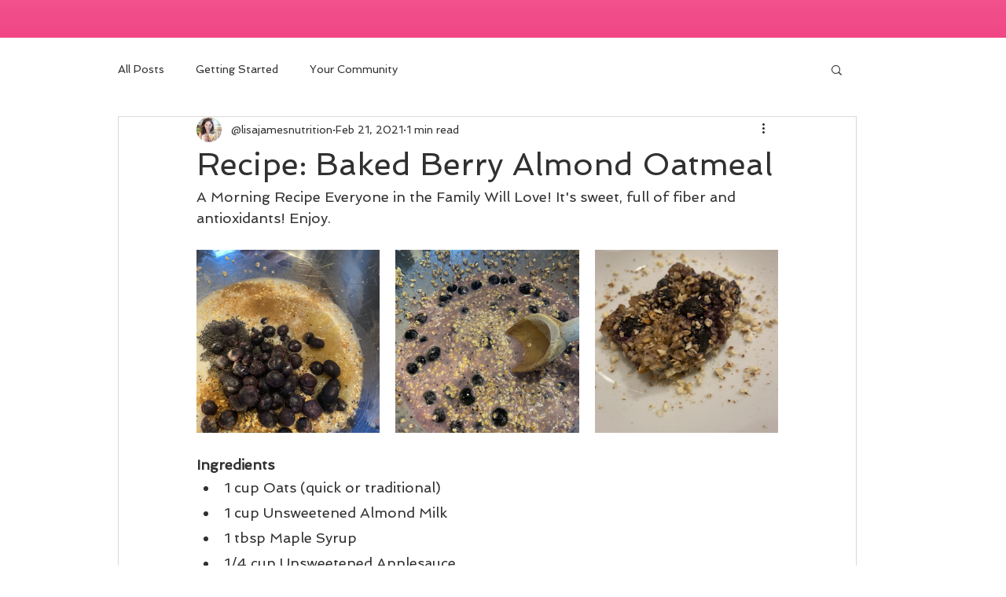

--- FILE ---
content_type: text/html; charset=utf-8
request_url: https://www.google.com/recaptcha/api2/aframe
body_size: 224
content:
<!DOCTYPE HTML><html><head><meta http-equiv="content-type" content="text/html; charset=UTF-8"></head><body><script nonce="5J2LQSpIgBhOOlp0UJXL_g">/** Anti-fraud and anti-abuse applications only. See google.com/recaptcha */ try{var clients={'sodar':'https://pagead2.googlesyndication.com/pagead/sodar?'};window.addEventListener("message",function(a){try{if(a.source===window.parent){var b=JSON.parse(a.data);var c=clients[b['id']];if(c){var d=document.createElement('img');d.src=c+b['params']+'&rc='+(localStorage.getItem("rc::a")?sessionStorage.getItem("rc::b"):"");window.document.body.appendChild(d);sessionStorage.setItem("rc::e",parseInt(sessionStorage.getItem("rc::e")||0)+1);localStorage.setItem("rc::h",'1769741061670');}}}catch(b){}});window.parent.postMessage("_grecaptcha_ready", "*");}catch(b){}</script></body></html>